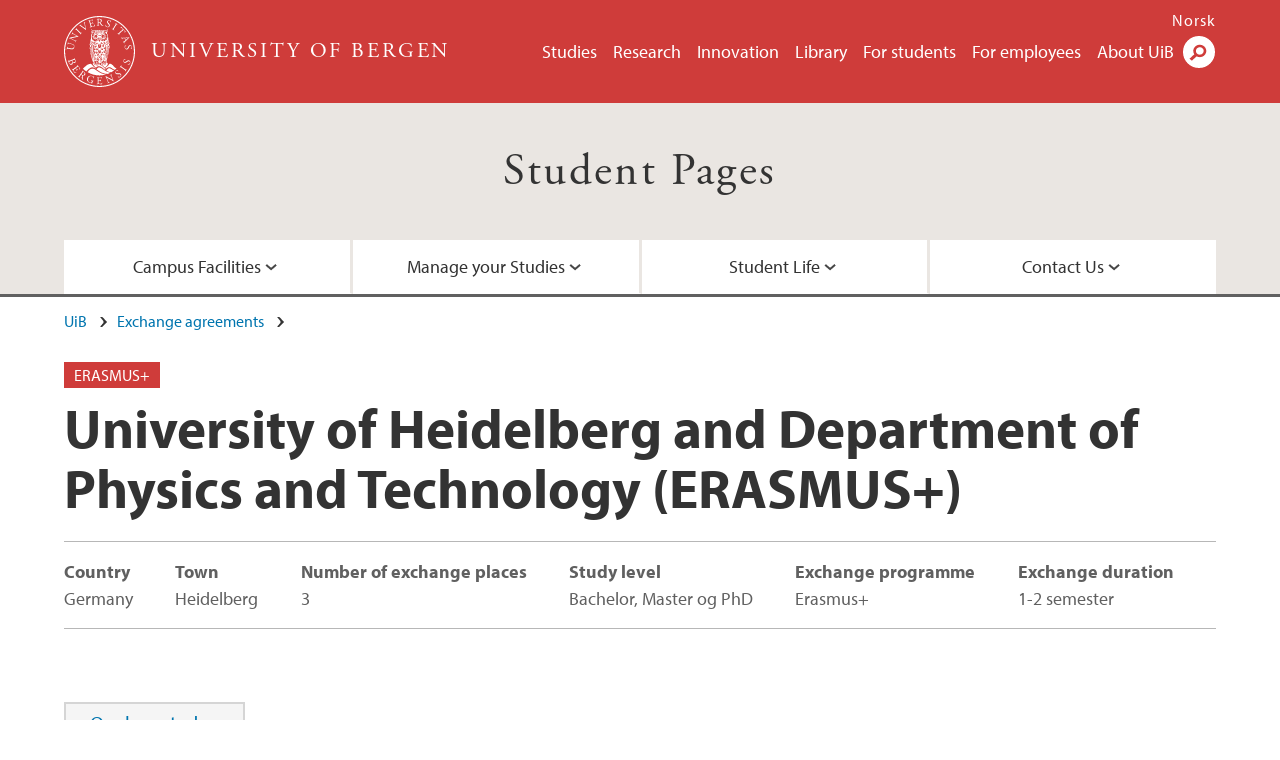

--- FILE ---
content_type: text/html; charset=utf-8
request_url: https://www.uib.no/en/exchange-agreement/383-7
body_size: 9293
content:
<!doctype html>
<html lang="en" dir="ltr">
  <head>
    <link rel="profile" href="http://www.w3.org/1999/xhtml/vocab">
    <meta http-equiv="X-UA-Compatible" content="IE=edge">
    <meta name="MobileOptimized" content="width">
    <meta name="HandheldFriendly" content="true">
    <meta name="viewport" content="width=device-width">
<meta http-equiv="Content-Type" content="text/html; charset=utf-8" />
<link rel="shortcut icon" href="https://www.uib.no/sites/all/themes/uib/uib_w3/favicon.ico" type="image/vnd.microsoft.icon" />
<meta name="Last-Modified" content="2025-11-28T05:11:03Z" />
<meta name="generator" content="Drupal 7 (https://www.drupal.org)" />
<link rel="canonical" href="https://www.uib.no/en/exchange-agreement/383-7" />
<meta property="og:site_name" content="University of Bergen" />
<meta property="og:type" content="article" />
<meta property="og:url" content="https://www.uib.no/en/exchange-agreement/383-7" />
<meta property="og:title" content="Universität Heidelberg og Institutt for fysikk og teknologi (ERASMUS+) / University of Heidelberg and Department of Physics and Technology (ERASMUS+)" />
<meta property="og:image" content="https://www.uib.no/sites/w3.uib.no/files/media/abrukt_universitat_heidelberg_3.jpg" />
<meta name="twitter:card" content="summary_large_image" />
<meta name="twitter:title" content="Universität Heidelberg og Institutt for fysikk og teknologi" />
<meta name="twitter:image" content="https://www.uib.no/sites/w3.uib.no/files/styles/twittercard/public/media/abrukt_universitat_heidelberg_3.jpg?itok=jDCwL4HB" />
    <title>University of Heidelberg and Department of Physics and Technology (ERASMUS+) | University of Bergen</title>
<link type="text/css" rel="stylesheet" href="https://www.uib.no/sites/w3.uib.no/files/css/css_xE-rWrJf-fncB6ztZfd2huxqgxu4WO-qwma6Xer30m4.css" media="all" />
<link type="text/css" rel="stylesheet" href="https://www.uib.no/sites/w3.uib.no/files/css/css_5_TN0o-vp3gNOYW_xwzWlhLjUyvBc7Fpjh_l8EY_yyI.css" media="all" />
<link type="text/css" rel="stylesheet" href="https://www.uib.no/sites/w3.uib.no/files/css/css_nyTd1LtyGV4FMxplIMTXUR2pP5xwQtS1bYuhoPSCfb4.css" media="all" />
<link type="text/css" rel="stylesheet" href="https://www.uib.no/sites/w3.uib.no/files/css/css_hFjMpgojz5tLIvTCOXkG5jneFLTaWNX_hakVb3yaMeE.css" media="all" />
<link type="text/css" rel="stylesheet" href="https://www.uib.no/sites/w3.uib.no/files/css/css_3OmOXy6QprOkr48nRgtrypyE0V5QWVpjdpRaJc2Wx-o.css" media="all" />
<link type="text/css" rel="stylesheet" href="https://www.uib.no/sites/w3.uib.no/files/css/css_VVIwC6Oh2S6Yoj-dlw07AnQN33wARXuRRIf8pwRiu2U.css" media="print" />
<script type="text/javascript" src="https://www.uib.no/sites/w3.uib.no/files/js/js_pjM71W4fNn8eBgJgV1oVUUFnjlDTZvUMfj9SBg4sGgk.js"></script>
<script type="text/javascript" src="https://www.uib.no/sites/w3.uib.no/files/js/js_mOx0WHl6cNZI0fqrVldT0Ay6Zv7VRFDm9LexZoNN_NI.js"></script>
<script type="text/javascript">
<!--//--><![CDATA[//><!--
document.createElement( "picture" );
//--><!]]>
</script>
<script type="text/javascript" src="https://www.uib.no/sites/w3.uib.no/files/js/js_GOikDsJOX04Aww72M-XK1hkq4qiL_1XgGsRdkL0XlDo.js"></script>
<script type="text/javascript" src="https://www.uib.no/sites/w3.uib.no/files/js/js_VsIqfz14Elzc7eIr6I4oEBP4J_nkiLQ0nvj6VYqyu-0.js"></script>
<script type="text/javascript" src="https://www.uib.no/sites/w3.uib.no/files/js/js_gHk2gWJ_Qw_jU2qRiUmSl7d8oly1Cx7lQFrqcp3RXcI.js"></script>
<script type="text/javascript" src="https://www.uib.no/sites/w3.uib.no/files/js/js__b_mpqDtkRbkk7KQHVRNpUJXeMZdppYZx8kRQd7qpsU.js"></script>
<script type="text/javascript">
<!--//--><![CDATA[//><!--
jQuery( document ).ready( function($){
  // Loading jquery ui.tabs
  var selectors = [
    '.profile .uib-tabs-container',
    '#block-uib-study-study-content .studytabs',
  ];
  $(selectors.join()).tabs(
    {
      beforeActivate: function(event, ui){
        if(history.pushState) {
          history.pushState(null, null, ui.newPanel.selector);
        }
        else {
          window.location.hash = ui.newPanel.selector;
        }
      }
  });
  hash = location.hash;
  if (navigator.userAgent.search('MSIE') != -1 && hash.length > 0) {
    location.hash='';
  }
  $(selectors.join()).tabs('option', 'active', hash);
  if(history.pushState && hash.length > 0) {
    setTimeout(function(){
      history.pushState(null, null, hash);
      $('#tabs-dropdown-menu-id').val(hash.substr(1));
    }, 1);
  }
  else if(hash.length > 0) {
    window.location.hash = hash;
  }
  window.scrollTo(0, 0);
  if($('.i18n-en').length) {
    var link = 'http://www.uib.no/en/ub/107392/contact-fine-art-and-design-library';
  } else {
    var link = 'http://www.uib.no/ub/107391/kontakt-bibliotek-kunst-og-design';
  }
  $(".ub-khib a").click(function() {
    location.assign(link);
  });
});
//--><!]]>
</script>
<script type="text/javascript">
<!--//--><![CDATA[//><!--
(function ($) {
  $(document).ready(function ($) {
    var hash = $('.ui-tabs li.ui-tabs-active > a').attr('href').substr(1);
    $('#tabs-dropdown-menu-id').val(hash);
    $('#tabs-dropdown-menu-id').change(function (event){
      var id = $(this).find('option:selected').val();
      var index = $('.ui-tabs-nav a[href="#' + id + '"]').parent().index();
      $('.ui-tabs').tabs('option', 'active', index);
    });
  });
})(jQuery);
//--><!]]>
</script>
<script type="text/javascript" src="//use.typekit.net/yfr2tzw.js"></script>
<script type="text/javascript">
<!--//--><![CDATA[//><!--
try{Typekit.load();}catch(e){}
//--><!]]>
</script>
<script type="text/javascript" src="https://www.uib.no/sites/w3.uib.no/files/js/js_tohoW3twjd_OSPfKXmVI7MehgV6-owA0T9aRVyG2VmA.js"></script>
<script type="text/javascript">
<!--//--><![CDATA[//><!--
jQuery.extend(Drupal.settings, {"basePath":"\/","pathPrefix":"en\/","setHasJsCookie":0,"ajaxPageState":{"theme":"uib_w3","theme_token":"Tlro1RQW4yZMxCR1wQSmIhGrJnl6PCUevMBm8u08wjM","js":{"sites\/all\/modules\/picture\/picturefill\/picturefill.min.js":1,"sites\/all\/modules\/picture\/picture.min.js":1,"https:\/\/www.uib.no\/sites\/w3.uib.no\/files\/google_tag\/uib\/google_tag.script.js":1,"sites\/all\/modules\/jquery_update\/replace\/jquery\/1.12\/jquery.min.js":1,"0":1,"misc\/jquery-extend-3.4.0.js":1,"misc\/jquery-html-prefilter-3.5.0-backport.js":1,"misc\/jquery.once.js":1,"misc\/drupal.js":1,"sites\/all\/modules\/jquery_update\/js\/jquery_browser.js":1,"sites\/all\/modules\/jquery_update\/replace\/ui\/ui\/minified\/jquery.ui.core.min.js":1,"sites\/all\/modules\/jquery_update\/replace\/ui\/ui\/minified\/jquery.ui.widget.min.js":1,"sites\/all\/modules\/jquery_update\/replace\/ui\/ui\/minified\/jquery.ui.tabs.min.js":1,"sites\/all\/libraries\/chosen\/chosen.jquery.min.js":1,"misc\/form-single-submit.js":1,"misc\/form.js":1,"sites\/all\/modules\/entityreference\/js\/entityreference.js":1,"sites\/all\/libraries\/colorbox\/jquery.colorbox-min.js":1,"sites\/all\/libraries\/DOMPurify\/purify.min.js":1,"sites\/all\/modules\/colorbox\/js\/colorbox.js":1,"sites\/all\/modules\/colorbox\/styles\/stockholmsyndrome\/colorbox_style.js":1,"sites\/all\/modules\/colorbox\/js\/colorbox_inline.js":1,"sites\/all\/themes\/uib\/uib_w3\/js\/mobile_menu.js":1,"sites\/all\/themes\/uib\/uib_w3\/js\/sortable.js":1,"sites\/all\/modules\/uib\/uib_search\/js\/uib_search.js":1,"sites\/all\/themes\/uib\/uib_w3\/js\/w3.js":1,"1":1,"2":1,"\/\/use.typekit.net\/yfr2tzw.js":1,"3":1,"sites\/all\/modules\/chosen\/chosen.js":1},"css":{"modules\/system\/system.base.css":1,"modules\/system\/system.menus.css":1,"modules\/system\/system.messages.css":1,"modules\/system\/system.theme.css":1,"misc\/ui\/jquery.ui.core.css":1,"misc\/ui\/jquery.ui.theme.css":1,"misc\/ui\/jquery.ui.tabs.css":1,"sites\/all\/libraries\/chosen\/chosen.css":1,"sites\/all\/modules\/chosen\/css\/chosen-drupal.css":1,"modules\/field\/theme\/field.css":1,"modules\/node\/node.css":1,"sites\/all\/modules\/picture\/picture_wysiwyg.css":1,"modules\/user\/user.css":1,"sites\/all\/modules\/views\/css\/views.css":1,"sites\/all\/modules\/colorbox\/styles\/stockholmsyndrome\/colorbox_style.css":1,"sites\/all\/modules\/ctools\/css\/ctools.css":1,"sites\/all\/modules\/panels\/css\/panels.css":1,"modules\/locale\/locale.css":1,"sites\/all\/themes\/uib\/uib_w3\/css\/style.css":1,"sites\/all\/themes\/uib\/uib_w3\/css\/print.css":1}},"colorbox":{"opacity":"0.85","current":"{current} of {total}","previous":"\u00ab Prev","next":"Next \u00bb","close":"Close","maxWidth":"98%","maxHeight":"98%","fixed":true,"mobiledetect":true,"mobiledevicewidth":"480px","file_public_path":"\/sites\/w3.uib.no\/files","specificPagesDefaultValue":"admin*\nimagebrowser*\nimg_assist*\nimce*\nnode\/add\/*\nnode\/*\/edit\nprint\/*\nprintpdf\/*\nsystem\/ajax\nsystem\/ajax\/*"},"uib_search":{"url":"https:\/\/api.search.uib.no","index":"w3one","uib_search_boost_max":10,"uib_search_boost_min":0.0009765625},"urlIsAjaxTrusted":{"\/en\/search":true,"https:\/\/www.google.com\/search":true},"chosen":{"selector":"select[id*=\u0027edit-field-uib-user-competence\u0027]","minimum_single":20,"minimum_multiple":20,"minimum_width":0,"options":{"allow_single_deselect":false,"disable_search":false,"disable_search_threshold":0,"search_contains":false,"placeholder_text_multiple":"Choose some options","placeholder_text_single":"Choose an option","no_results_text":"No results match","inherit_select_classes":true}}});
//--><!]]>
</script>
  </head>
  <body class="html not-front not-logged-in no-sidebars page-node page-node- page-node-83605 node-type-uib-study i18n-en uib-study__exchange study-tabs" >
    <div id="skip-link">
      <a href="#main-content" class="element-invisible element-focusable">Skip to main content</a>
    </div>
<noscript aria-hidden="true"><iframe src="https://www.googletagmanager.com/ns.html?id=GTM-KLPBXPW" height="0" width="0" style="display:none;visibility:hidden"></iframe></noscript>
    <div class="header__wrapper">
      <header class="header">
        <a href="/en" title="Home" rel="home" class="logo__link">
          <img src="https://www.uib.no/sites/all/themes/uib/uib_w3/logo.svg" alt="Home" class="logo__image" />
        </a>
            <div class="site-name">
            <a href="/en" title="Home" rel="home"><span>University of Bergen</span></a>
          </div>
    <div class="region region-header">
    <nav class="mobile-menu"><div class="menu-button">Menu</div>
</nav><nav class="global-menu"><ul class="menu"><li class="first leaf menu__item"><a href="https://www.uib.no/en/studies" title="">Studies</a></li>
<li class="leaf menu__item"><a href="/en/research" title="">Research</a></li>
<li class="leaf menu__item"><a href="/en/innovation" title="">Innovation</a></li>
<li class="leaf menu__item"><a href="/en/ub" title="">Library</a></li>
<li class="leaf menu__item"><a href="https://www.uib.no/en/forstudents" title="">For students</a></li>
<li class="leaf menu__item"><a href="/en/foremployees" title="">For employees</a></li>
<li class="last leaf menu__item"><a href="/en/about" title="">About UiB</a></li>
</ul></nav><div id="block-locale-language" class="block block-locale">

    
  <div class="content">
    <ul class="language-switcher-locale-url"><li class="en first active"><a href="/en/exchange-agreement/383-7" class="language-link active" lang="en">English</a></li>
<li class="nb last"><a href="/nb/utvekslingsavtale/383-7" class="language-link" lang="nb">Norsk</a></li>
</ul>  </div>
</div>
<div id="block-uib-search-global-searchform" class="block block-uib-search">
  <div class="content">
    <form class="global-search" action="/en/search" method="get" id="uib-search-form" accept-charset="UTF-8"><div><div class="lightbox form-wrapper" id="edit-lightbox--2"><div class="topbar-wrapper form-wrapper" id="edit-top--3"><div class="topbar form-wrapper" id="edit-top--4"><div class="spacer form-wrapper" id="edit-spacer--2"></div><div class="top-right form-wrapper" id="edit-right--3"><div class="close-lightbox form-wrapper" id="edit-close--2"><a href="/en" class="closeme" id="edit-link--4">Close</a></div></div></div></div><div class="search-wrapper form-wrapper" id="edit-search--2"><label for="searchfield" class="element-invisible">Search field</label>
<div class="form-item form-type-textfield form-item-searchtext">
 <input class="search-field form-text" name="qq" autocomplete="off" placeholder="Search uib.no" data-placeholder="Search for person" id="searchfield" type="text" value=" " size="60" maxlength="128" />
</div>
<input type="submit" id="edit-submit--2" name="op" value="Search" class="form-submit" /></div><fieldset class="right-selector form-wrapper" id="edit-right--4"><legend><span class="fieldset-legend">Filter on content</span></legend><div class="fieldset-wrapper"><div class="form-item form-type-checkboxes form-item-filters">
 <div id="search-filter-checkboxes" class="form-checkboxes"><div class="form-item form-type-checkbox form-item-filters-everything">
 <input name="uib_search_filters[]" type="checkbox" id="edit-filters-everything--2" value="everything" checked="checked" class="form-checkbox" />  <label class="option" for="edit-filters-everything--2">Everything </label>

</div>
<div class="form-item form-type-checkbox form-item-filters-news">
 <input name="uib_search_filters[]" type="checkbox" id="edit-filters-news--2" value="news" class="form-checkbox" />  <label class="option" for="edit-filters-news--2">News </label>

</div>
<div class="form-item form-type-checkbox form-item-filters-study">
 <input name="uib_search_filters[]" type="checkbox" id="edit-filters-study--2" value="study" class="form-checkbox" />  <label class="option" for="edit-filters-study--2">Studies </label>

</div>
<div class="form-item form-type-checkbox form-item-filters-event">
 <input name="uib_search_filters[]" type="checkbox" id="edit-filters-event--2" value="event" class="form-checkbox" />  <label class="option" for="edit-filters-event--2">Events </label>

</div>
<div class="form-item form-type-checkbox form-item-filters-user">
 <input name="uib_search_filters[]" type="checkbox" id="edit-filters-user--2" value="user" class="form-checkbox" />  <label class="option" for="edit-filters-user--2">Persons </label>

</div>
<div class="form-item form-type-checkbox form-item-filters-employee-area">
 <input name="uib_search_filters[]" type="checkbox" id="edit-filters-employee-area--2" value="employee_area" class="form-checkbox" />  <label class="option" for="edit-filters-employee-area--2">Employee pages </label>

</div>
</div>
<div class="description">Choose what results to return</div>
</div>
</div></fieldset>
<div class="results-wrapper form-wrapper" id="edit-results-wrapper--2"><div class="results form-wrapper" id="edit-results--2"><span class="results-bottom-anchor"></span>
</div></div></div><input type="hidden" name="form_build_id" value="form--iYvY9ApT9YITFzY-7HQ_a48WqX6tmZRnAxH3ELKCNc" />
<input type="hidden" name="form_id" value="uib_search__form" />
</div></form><form name="noscriptform" action="https://www.google.com/search" method="get" id="uib-search-noscript-form" accept-charset="UTF-8"><div><input class="search-button" type="submit" value="Search" /><input name="as_sitesearch" value="uib.no" type="hidden" />
<input type="hidden" name="form_build_id" value="form-OTK-m9CYtp3RLYvlE0ImOIxxGfOCtQKzpzcvcGb53sg" />
<input type="hidden" name="form_id" value="uib_search__noscript_form" />
</div></form>  </div>
</div>
  </div>
      </header>
      <nav class="mobile_dropdown">
        <nav class="global-mobile-menu mobile noscript"><ul class="menu"><li class="first leaf menu__item"><a href="https://www.uib.no/en/studies" title="">Studies</a></li>
<li class="leaf menu__item"><a href="/en/research" title="">Research</a></li>
<li class="leaf menu__item"><a href="/en/innovation" title="">Innovation</a></li>
<li class="leaf menu__item"><a href="/en/ub" title="">Library</a></li>
<li class="leaf menu__item"><a href="https://www.uib.no/en/forstudents" title="">For students</a></li>
<li class="leaf menu__item"><a href="/en/foremployees" title="">For employees</a></li>
<li class="last leaf menu__item"><a href="/en/about" title="">About UiB</a></li>
</ul></nav>      </nav>
    </div>
    <div class="subheader__wrapper">
    <span class="subheader__content" role="complementary"><a href="/en/student">Student Pages</a></span><nav class="mobile_area mobile_dropdown"><div class="area-mobile-menu"><ul class="menu"><li class="first expanded menu__item"><a href="#" title="">Campus Facilities</a><ul class="menu"><li class="first leaf"><a href="https://reg.app.uib.no/litteraturkiosken/f?p=805:101:::::FSP_LANGUAGE_PREFERENCE:en" title="">The Literature Kiosk</a></li>
<li class="leaf"><a href="/en/ub" title="">University of Bergen Library</a></li>
<li class="leaf"><a href="/en/foremployees/81832/ordering-access-cards-students" title="">Student Card</a></li>
<li class="leaf"><a href="https://www.sammen.no/en/bergen/cafeterias" title="">Student Cafeterias</a></li>
<li class="leaf"><a href="https://www.sammen.no/en/bergen/career-counselling" title="">Sammen Career &amp; Counselling</a></li>
<li class="leaf"><a href="/en/quality-in-education/77404/learning-environment" title="">Learning Environment</a></li>
<li class="leaf"><a href="/en/eia/77500/card-centre" title="">Access Buildings</a></li>
<li class="leaf"><a href="https://www.sikresiden.no/en?locality=196" title="">Safety at UiB </a></li>
<li class="last leaf"><a href="/en/international" title="">International Centre UiB</a></li>
</ul></li>
<li class="expanded menu__item"><a href="#" title="">Manage your Studies</a><ul class="menu"><li class="first leaf"><a href="https://mitt.uib.no" title="">Mitt UiB</a></li>
<li class="last leaf"><a href="https://it.uib.no/en/User_support_for_students" title="">IT Services</a></li>
</ul></li>
<li class="expanded menu__item"><a href="#" title="">Student Life</a><ul class="menu"><li class="first leaf"><a href="https://www.sammen.no/en/bergen" title="">The Student Welfare Organisation (Sammen)</a></li>
<li class="leaf"><a href="https://www.studentbergen.com/student-organisations/" title="">Student Organisations</a></li>
<li class="leaf"><a href="https://www.spuib.no" title="">The Student Parliament</a></li>
<li class="leaf"><a href="https://www.studentbergen.com/events/" title="">What&#039;s happening this evening?</a></li>
<li class="last leaf"><a href="https://www.skyss.no/en/" title="">Public Transportation</a></li>
</ul></li>
<li class="last expanded menu__item"><a href="#" title="">Contact Us</a><ul class="menu"><li class="first last leaf"><a href="/en/international" title="">International Centre UiB</a></li>
</ul></li>
</ul></div></nav>        </div>
    <nav id="main-menu">
<ul class="menu"><li class="first expanded menu__item"><a href="#" title="">Campus Facilities</a><ul class="menu"><li class="first leaf"><a href="https://reg.app.uib.no/litteraturkiosken/f?p=805:101:::::FSP_LANGUAGE_PREFERENCE:en" title="">The Literature Kiosk</a></li>
<li class="leaf"><a href="/en/ub" title="">University of Bergen Library</a></li>
<li class="leaf"><a href="/en/foremployees/81832/ordering-access-cards-students" title="">Student Card</a></li>
<li class="leaf"><a href="https://www.sammen.no/en/bergen/cafeterias" title="">Student Cafeterias</a></li>
<li class="leaf"><a href="https://www.sammen.no/en/bergen/career-counselling" title="">Sammen Career &amp; Counselling</a></li>
<li class="leaf"><a href="/en/quality-in-education/77404/learning-environment" title="">Learning Environment</a></li>
<li class="leaf"><a href="/en/eia/77500/card-centre" title="">Access Buildings</a></li>
<li class="leaf"><a href="https://www.sikresiden.no/en?locality=196" title="">Safety at UiB </a></li>
<li class="last leaf"><a href="/en/international" title="">International Centre UiB</a></li>
</ul></li>
<li class="expanded menu__item"><a href="#" title="">Manage your Studies</a><ul class="menu"><li class="first leaf"><a href="https://mitt.uib.no" title="">Mitt UiB</a></li>
<li class="last leaf"><a href="https://it.uib.no/en/User_support_for_students" title="">IT Services</a></li>
</ul></li>
<li class="expanded menu__item"><a href="#" title="">Student Life</a><ul class="menu"><li class="first leaf"><a href="https://www.sammen.no/en/bergen" title="">The Student Welfare Organisation (Sammen)</a></li>
<li class="leaf"><a href="https://www.studentbergen.com/student-organisations/" title="">Student Organisations</a></li>
<li class="leaf"><a href="https://www.spuib.no" title="">The Student Parliament</a></li>
<li class="leaf"><a href="https://www.studentbergen.com/events/" title="">What&#039;s happening this evening?</a></li>
<li class="last leaf"><a href="https://www.skyss.no/en/" title="">Public Transportation</a></li>
</ul></li>
<li class="last expanded menu__item"><a href="#" title="">Contact Us</a><ul class="menu"><li class="first last leaf"><a href="/en/international" title="">International Centre UiB</a></li>
</ul></li>
</ul>    </nav>
    <main>
      <a id="main-content"></a>
      <div class="tabs"></div>
      <div class="content-top-wrapper">
        <div class="content-top">
          <div class="uib_breadcrumb"><nav class="breadcrumb" role="navigation"><ol><li><a href="/en">UiB</a> </li><li><a href="/en/exchange-agreement">Exchange agreements</a> </li></ol></nav></div>
<div class="field field-name-field-uib-area-banner field-type-text-long field-label-hidden field-wrapper"><div  class="field-items"><div  class="field-item odd"><script type="text/javascript">
jQuery(function($){
  $(".page-node-87343 .content-main-wrapper > h2.element-invisible").remove();
  $(".page-node-87341 .content-main-wrapper > h2.element-invisible").remove();
  $(".page-node-87341 #block-views-exchange-agreements-b1").prepend('<h2 class="element-invisible">Main content</h2>');
});
</script></div></div></div><div class="field field-name-field-uib-study-category field-type-list-text field-label-hidden field-wrapper"><div  class="field-items"><div  class="field-item odd">erasmus+</div></div></div><h1>University of Heidelberg and Department of Physics and Technology (ERASMUS+)</h1>
<div id="block-uib-study-study-facts-2" class="block block-uib-study">

    
  <div class="content">
    <div class="item-list"><ul><li class="first"><span class="study-facts__label">Country</span><span class="study-facts__value">Germany</span></li>
<li><span class="study-facts__label">Town</span><span class="study-facts__value">Heidelberg</span></li>
<li><span class="study-facts__label">Number of exchange places</span><span class="study-facts__value">3</span></li>
<li><span class="study-facts__label">Study level</span><span class="study-facts__value">Bachelor, Master og PhD</span></li>
<li><span class="study-facts__label">Exchange programme</span><span class="study-facts__value">Erasmus+</span></li>
<li class="last"><span class="study-facts__label">Exchange duration</span><span class="study-facts__value">1-2 semester</span></li>
</ul></div>  </div>
</div>
        </div>
      </div>
      <div class="content-main-wrapper">
<h2 class="element-invisible">Main content</h2>
  <div class="region region-content">
    <div id="block-system-main" class="block block-system">

    
  <div class="content">
    <div id="node-83605" class="node node-uib-study clearfix">

  
      
  
  <div class="content">
      </div>

  
  
</div>
  </div>
</div>
<div id="block-uib-study-study-content" class="block block-uib-study">

    
  <div class="content">
    <div class="tabs-dropdown-menu"><label for="tabs-dropdown-menu-id" class="tabs-dropdown-menu-label">Om lærestaden</label>
<div class="form-item form-type-select">
 <select id="tabs-dropdown-menu-id" class="form-select"><option value="uib-tabs-om-larestaden">Om lærestaden</option></select>
</div>
</div><div class="studytabs"><div class="item-list"><ul class="uib-tabs-list"><li class="first last"><a href="#uib-tabs-om-larestaden">Om lærestaden</a></li>
</ul></div><div id="uib-tabs-om-larestaden"><h2>Om lærestaden</h2>
<h2>About the institution and the city</h2><p>Ruprecht-Karls-Universität Heidelberg er det eldste, og eit av dei mest prestisjefylte universiteta i Tyskland. Det har tolv fakultet og rundt 28 000 studentar. Utdanningstilbodet spenner breitt, men særskilt humaniora, naturvitskapane og medisinske fagområde er vektlagde. Universitetet ligg midt i gamlebyen, sentralt plassert i høve til kaféar, butikkar, bankar, og alt anna ein har bruk for i kvardagen.</p><p>Heidelberg er en idyllisk, liten universitetsby i Baden-Württemberg, sørvest i Tyskland, med om lag 150 000 innbyggarar. Her finst både eit stort slott og koselege gater med gamle mursteinshus tett i tett. Klimaet her er varmt samanlikna med andre delar av Tyskland. Byen har òg eit rikt kulturtilbod, og arrangerer blant anna jazzfestival, filmfestival og eit eige vampyrball (ein del av karnevalfeiringa) kvart år.</p><h2>Accommodation</h2><p>Universitetet samarbeider med den lokale studentsamskipnaden om å tilby bustad til internasjonale studentar så langt kapasiteten rekk. Kapasiteten er ofte knapp på den private marknaden rundt semesterstart, nye studentar blir oppmoda om å vere ute i god tid.</p><h2>Semester duration</h2><p>Oktober - februar og mars - august.</p></div></div>  </div>
</div>
<div class="field field-name-field-uib-study-image field-type-image field-label-hidden field-wrapper"><div  class="field-items"><div  class="field-item odd"><div id="file-76731" class="file file-image file-image-jpeg">

   
  <div class="content">
      <a href="https://www.uib.no/sites/w3.uib.no/files/styles/content_main/public/media/abrukt_universitat_heidelberg_3.jpg?itok=bWyt2Y_i" title="" class="colorbox" data-colorbox-gallery="gallery-page-H1LE-8JV24A" data-cbox-img-attrs="{&quot;title&quot;: &quot;&quot;, &quot;alt&quot;: &quot;Flott bygning&quot;}"><img src="https://www.uib.no/sites/w3.uib.no/files/styles/content_main/public/media/abrukt_universitat_heidelberg_3.jpg?itok=bWyt2Y_i" alt="Flott bygning" title="" /></a><div class="field field-name-field-uib-owner field-type-text field-label-inline clearfix field-wrapper">
      <div class="field-label">Photo: </div>
    <div class="field-items">
          <div class="field-item even">© Universität Heidelberg</div>
      </div>
</div>    </div>

  
</div>
</div></div></div><div id="block-uib-study-study-facts-exchange" class="block block-uib-study">

    <h2>Information</h2>
  
  <div class="content">
    <div class="item-list"><ul><li class="first"><span class="study-facts__label">Homepage</span><span class="study-facts__value"><a href="http://www.uni-heidelberg.de/">http://www.uni-heidelberg.de/</a></span></li>
<li><span class="study-facts__label">How do I apply</span><span class="study-facts__value"><a href="/en/for-studenter/utveksling/slik-soker-du-om-utveksling">Instructions for the application process</a></span></li>
<li><span class="study-facts__label">Code</span><span class="study-facts__value">Not open for admission</span></li>
<li class="last"><span class="study-facts__label">Subject name</span><span class="study-facts__value">Physics</span></li>
</ul></div>  </div>
</div>
  </div>
      </div>
      <div class="content-bottom-wrapper">
        <div class="content-bottom">
<div id="block-uib-study-study-static-links" class="block block-uib-study">

    <h2>Relevant links</h2>
  
  <div class="content">
    <ul><li><a href="http://www.lanekassen.no/">Norwegian state educational loan fund</a></li><li><a href="http://www.regjeringen.no/nb/dep/ud/dep/forbindelser.html?id=447053">Diplomatic relations</a></li><li><a href="http://www.ansa.no/">Association for Norwegian students abroad</a></li></ul>  </div>
</div>
        </div>
      </div>
    </main>
    <footer>
        <div class="footer-wrapper mobile_area">
          <nav class="main-menu__expanded">
<ul class="menu"><li class="first expanded menu__item"><a href="#" title="">Campus Facilities</a><ul class="menu"><li class="first leaf"><a href="https://reg.app.uib.no/litteraturkiosken/f?p=805:101:::::FSP_LANGUAGE_PREFERENCE:en" title="">The Literature Kiosk</a></li>
<li class="leaf"><a href="/en/ub" title="">University of Bergen Library</a></li>
<li class="leaf"><a href="/en/foremployees/81832/ordering-access-cards-students" title="">Student Card</a></li>
<li class="leaf"><a href="https://www.sammen.no/en/bergen/cafeterias" title="">Student Cafeterias</a></li>
<li class="leaf"><a href="https://www.sammen.no/en/bergen/career-counselling" title="">Sammen Career &amp; Counselling</a></li>
<li class="leaf"><a href="/en/quality-in-education/77404/learning-environment" title="">Learning Environment</a></li>
<li class="leaf"><a href="/en/eia/77500/card-centre" title="">Access Buildings</a></li>
<li class="leaf"><a href="https://www.sikresiden.no/en?locality=196" title="">Safety at UiB </a></li>
<li class="last leaf"><a href="/en/international" title="">International Centre UiB</a></li>
</ul></li>
<li class="expanded menu__item"><a href="#" title="">Manage your Studies</a><ul class="menu"><li class="first leaf"><a href="https://mitt.uib.no" title="">Mitt UiB</a></li>
<li class="last leaf"><a href="https://it.uib.no/en/User_support_for_students" title="">IT Services</a></li>
</ul></li>
<li class="expanded menu__item"><a href="#" title="">Student Life</a><ul class="menu"><li class="first leaf"><a href="https://www.sammen.no/en/bergen" title="">The Student Welfare Organisation (Sammen)</a></li>
<li class="leaf"><a href="https://www.studentbergen.com/student-organisations/" title="">Student Organisations</a></li>
<li class="leaf"><a href="https://www.spuib.no" title="">The Student Parliament</a></li>
<li class="leaf"><a href="https://www.studentbergen.com/events/" title="">What&#039;s happening this evening?</a></li>
<li class="last leaf"><a href="https://www.skyss.no/en/" title="">Public Transportation</a></li>
</ul></li>
<li class="last expanded menu__item"><a href="#" title="">Contact Us</a><ul class="menu"><li class="first last leaf"><a href="/en/international" title="">International Centre UiB</a></li>
</ul></li>
</ul>          </nav>
          <div class="footer">
<div id="block-uib-area-colophon-2" class="block block-uib-area">

    
  <div class="content">
    <div class="contact"><span>Contact us</span>
<a href="https://www.uib.no/utdanning/48613/studieveiledning">Contact information</a></div><div class="visit"><span>Visit us</span>
<span><a href="https://www.uib.no/utdanning/48613/studieveiledning">Visitor information</a></span></div>  </div>
</div>
<div class="field field-name-field-uib-social-media field-type-text field-label-above field-wrapper">
      <span class="field-label">Follow us</span>
    <div class="field-items">
          <div class="field-item even"><a href="https://twitter.com/uib" class="icons-social-twitter" title="Follow us on Twitter" onClick="ga(&#039;send&#039;, {&#039;hitType&#039;:&#039;twitter&#039;, &#039;eventCategory&#039;:&#039;SocialMediaButtons&#039;, &#039;eventAction&#039;:&#039;Follow&#039;, &#039;eventLabel&#039;:&#039;node/83605&#039;})">twitter</a></div>
          <div class="field-item odd"><a href="https://facebook.com/unibergen" class="icons-social-facebook" title="Follow us on Facebook" onClick="ga(&#039;send&#039;, {&#039;hitType&#039;:&#039;facebook&#039;, &#039;eventCategory&#039;:&#039;SocialMediaButtons&#039;, &#039;eventAction&#039;:&#039;Follow&#039;, &#039;eventLabel&#039;:&#039;node/83605&#039;})">facebook</a></div>
          <div class="field-item even"><a href="https://www.instagram.com/unibergen/" class="icons-social-instagram" title="Follow us on Instagram" onClick="ga(&#039;send&#039;, {&#039;hitType&#039;:&#039;instagram&#039;, &#039;eventCategory&#039;:&#039;SocialMediaButtons&#039;, &#039;eventAction&#039;:&#039;Follow&#039;, &#039;eventLabel&#039;:&#039;node/83605&#039;})">instagram</a></div>
          <div class="field-item odd"><a href="https://www.tiktok.com/@unibergen" class="icons-social-tiktok" title="Follow us on TikTok" onClick="ga(&#039;send&#039;, {&#039;hitType&#039;:&#039;tiktok&#039;, &#039;eventCategory&#039;:&#039;SocialMediaButtons&#039;, &#039;eventAction&#039;:&#039;Follow&#039;, &#039;eventLabel&#039;:&#039;node/83605&#039;})">tiktok</a></div>
          <div class="field-item even"><a href="https://www.youtube.com/user/UniBergen" class="icons-social-youtube" title="Follow us on YouTube" onClick="ga(&#039;send&#039;, {&#039;hitType&#039;:&#039;youtube&#039;, &#039;eventCategory&#039;:&#039;SocialMediaButtons&#039;, &#039;eventAction&#039;:&#039;Follow&#039;, &#039;eventLabel&#039;:&#039;node/83605&#039;})">youtube</a></div>
          <div class="field-item odd"><a href="https://vimeo.com/uib" class="icons-social-vimeo" title="Follow us on Vimeo" onClick="ga(&#039;send&#039;, {&#039;hitType&#039;:&#039;vimeo&#039;, &#039;eventCategory&#039;:&#039;SocialMediaButtons&#039;, &#039;eventAction&#039;:&#039;Follow&#039;, &#039;eventLabel&#039;:&#039;node/83605&#039;})">vimeo</a></div>
          <div class="field-item even"><a href="https://www.flickr.com/photos/unibergen/" class="icons-social-flickr" title="Follow us on Flickr" onClick="ga(&#039;send&#039;, {&#039;hitType&#039;:&#039;flickr&#039;, &#039;eventCategory&#039;:&#039;SocialMediaButtons&#039;, &#039;eventAction&#039;:&#039;Follow&#039;, &#039;eventLabel&#039;:&#039;node/83605&#039;})">flickr</a></div>
      </div>
</div>
          </div>
        </div>
        <div class="footer-bottom-wrapper">
          <div class="footer-bottom">
<div id="block-uib-area-bottom-links" class="block block-uib-area">

    
  <div class="content">
    <div class="item-list"><ul><li class="first"><a href="/en/about/74388/contact-information" class="link-contact-info">Contact UiB</a></li>
<li><a href="/en/about/84777/vacant-positions-uib" class="link-vacant-positions">Available positions</a></li>
<li><a href="/en/ka/107460/press-services" class="link-press">Press</a></li>
<li><a href="/en/ka/50970/cookie-policy" class="link-info-cookies">About cookies</a></li>
<li class="last"><a href="https://www.uib.no/tilgjengelighetserklearing" class="link-accessibility-statement">Accessibility statement (in Norwegian)</a></li>
</ul></div>  </div>
</div>
          </div>
        </div>
    </footer>
<script type="text/javascript" src="https://www.uib.no/sites/w3.uib.no/files/js/js_7-q4xx5FaXgFWWma9tMCS9Q__822jcg6rhczPisS8LQ.js"></script>
  </body>
</html>


--- FILE ---
content_type: application/javascript
request_url: https://www.uib.no/sites/w3.uib.no/files/js/js_7-q4xx5FaXgFWWma9tMCS9Q__822jcg6rhczPisS8LQ.js
body_size: 5529
content:
/*! Picturefill - v3.0.1 - 2015-09-30
 * http://scottjehl.github.io/picturefill
 * Copyright (c) 2015 https://github.com/scottjehl/picturefill/blob/master/Authors.txt; Licensed MIT
 */
!function(a){var b=navigator.userAgent;a.HTMLPictureElement&&/ecko/.test(b)&&b.match(/rv\:(\d+)/)&&RegExp.$1<41&&addEventListener("resize",function(){var b,c=document.createElement("source"),d=function(a){var b,d,e=a.parentNode;"PICTURE"===e.nodeName.toUpperCase()?(b=c.cloneNode(),e.insertBefore(b,e.firstElementChild),setTimeout(function(){e.removeChild(b)})):(!a._pfLastSize||a.offsetWidth>a._pfLastSize)&&(a._pfLastSize=a.offsetWidth,d=a.sizes,a.sizes+=",100vw",setTimeout(function(){a.sizes=d}))},e=function(){var a,b=document.querySelectorAll("picture > img, img[srcset][sizes]");for(a=0;a<b.length;a++)d(b[a])},f=function(){clearTimeout(b),b=setTimeout(e,99)},g=a.matchMedia&&matchMedia("(orientation: landscape)"),h=function(){f(),g&&g.addListener&&g.addListener(f)};return c.srcset="[data-uri]",/^[c|i]|d$/.test(document.readyState||"")?h():document.addEventListener("DOMContentLoaded",h),f}())}(window),function(a,b,c){"use strict";function d(a){return" "===a||"	"===a||"\n"===a||"\f"===a||"\r"===a}function e(b,c){var d=new a.Image;return d.onerror=function(){z[b]=!1,aa()},d.onload=function(){z[b]=1===d.width,aa()},d.src=c,"pending"}function f(){L=!1,O=a.devicePixelRatio,M={},N={},s.DPR=O||1,P.width=Math.max(a.innerWidth||0,y.clientWidth),P.height=Math.max(a.innerHeight||0,y.clientHeight),P.vw=P.width/100,P.vh=P.height/100,r=[P.height,P.width,O].join("-"),P.em=s.getEmValue(),P.rem=P.em}function g(a,b,c,d){var e,f,g,h;return"saveData"===A.algorithm?a>2.7?h=c+1:(f=b-c,e=Math.pow(a-.6,1.5),g=f*e,d&&(g+=.1*e),h=a+g):h=c>1?Math.sqrt(a*b):a,h>c}function h(a){var b,c=s.getSet(a),d=!1;"pending"!==c&&(d=r,c&&(b=s.setRes(c),s.applySetCandidate(b,a))),a[s.ns].evaled=d}function i(a,b){return a.res-b.res}function j(a,b,c){var d;return!c&&b&&(c=a[s.ns].sets,c=c&&c[c.length-1]),d=k(b,c),d&&(b=s.makeUrl(b),a[s.ns].curSrc=b,a[s.ns].curCan=d,d.res||_(d,d.set.sizes)),d}function k(a,b){var c,d,e;if(a&&b)for(e=s.parseSet(b),a=s.makeUrl(a),c=0;c<e.length;c++)if(a===s.makeUrl(e[c].url)){d=e[c];break}return d}function l(a,b){var c,d,e,f,g=a.getElementsByTagName("source");for(c=0,d=g.length;d>c;c++)e=g[c],e[s.ns]=!0,f=e.getAttribute("srcset"),f&&b.push({srcset:f,media:e.getAttribute("media"),type:e.getAttribute("type"),sizes:e.getAttribute("sizes")})}function m(a,b){function c(b){var c,d=b.exec(a.substring(m));return d?(c=d[0],m+=c.length,c):void 0}function e(){var a,c,d,e,f,i,j,k,l,m=!1,o={};for(e=0;e<h.length;e++)f=h[e],i=f[f.length-1],j=f.substring(0,f.length-1),k=parseInt(j,10),l=parseFloat(j),W.test(j)&&"w"===i?((a||c)&&(m=!0),0===k?m=!0:a=k):X.test(j)&&"x"===i?((a||c||d)&&(m=!0),0>l?m=!0:c=l):W.test(j)&&"h"===i?((d||c)&&(m=!0),0===k?m=!0:d=k):m=!0;m||(o.url=g,a&&(o.w=a),c&&(o.d=c),d&&(o.h=d),d||c||a||(o.d=1),1===o.d&&(b.has1x=!0),o.set=b,n.push(o))}function f(){for(c(S),i="",j="in descriptor";;){if(k=a.charAt(m),"in descriptor"===j)if(d(k))i&&(h.push(i),i="",j="after descriptor");else{if(","===k)return m+=1,i&&h.push(i),void e();if("("===k)i+=k,j="in parens";else{if(""===k)return i&&h.push(i),void e();i+=k}}else if("in parens"===j)if(")"===k)i+=k,j="in descriptor";else{if(""===k)return h.push(i),void e();i+=k}else if("after descriptor"===j)if(d(k));else{if(""===k)return void e();j="in descriptor",m-=1}m+=1}}for(var g,h,i,j,k,l=a.length,m=0,n=[];;){if(c(T),m>=l)return n;g=c(U),h=[],","===g.slice(-1)?(g=g.replace(V,""),e()):f()}}function n(a){function b(a){function b(){f&&(g.push(f),f="")}function c(){g[0]&&(h.push(g),g=[])}for(var e,f="",g=[],h=[],i=0,j=0,k=!1;;){if(e=a.charAt(j),""===e)return b(),c(),h;if(k){if("*"===e&&"/"===a[j+1]){k=!1,j+=2,b();continue}j+=1}else{if(d(e)){if(a.charAt(j-1)&&d(a.charAt(j-1))||!f){j+=1;continue}if(0===i){b(),j+=1;continue}e=" "}else if("("===e)i+=1;else if(")"===e)i-=1;else{if(","===e){b(),c(),j+=1;continue}if("/"===e&&"*"===a.charAt(j+1)){k=!0,j+=2;continue}}f+=e,j+=1}}}function c(a){return k.test(a)&&parseFloat(a)>=0?!0:l.test(a)?!0:"0"===a||"-0"===a||"+0"===a?!0:!1}var e,f,g,h,i,j,k=/^(?:[+-]?[0-9]+|[0-9]*\.[0-9]+)(?:[eE][+-]?[0-9]+)?(?:ch|cm|em|ex|in|mm|pc|pt|px|rem|vh|vmin|vmax|vw)$/i,l=/^calc\((?:[0-9a-z \.\+\-\*\/\(\)]+)\)$/i;for(f=b(a),g=f.length,e=0;g>e;e++)if(h=f[e],i=h[h.length-1],c(i)){if(j=i,h.pop(),0===h.length)return j;if(h=h.join(" "),s.matchesMedia(h))return j}return"100vw"}b.createElement("picture");var o,p,q,r,s={},t=function(){},u=b.createElement("img"),v=u.getAttribute,w=u.setAttribute,x=u.removeAttribute,y=b.documentElement,z={},A={algorithm:""},B="data-pfsrc",C=B+"set",D=navigator.userAgent,E=/rident/.test(D)||/ecko/.test(D)&&D.match(/rv\:(\d+)/)&&RegExp.$1>35,F="currentSrc",G=/\s+\+?\d+(e\d+)?w/,H=/(\([^)]+\))?\s*(.+)/,I=a.picturefillCFG,J="position:absolute;left:0;visibility:hidden;display:block;padding:0;border:none;font-size:1em;width:1em;overflow:hidden;clip:rect(0px, 0px, 0px, 0px)",K="font-size:100%!important;",L=!0,M={},N={},O=a.devicePixelRatio,P={px:1,"in":96},Q=b.createElement("a"),R=!1,S=/^[ \t\n\r\u000c]+/,T=/^[, \t\n\r\u000c]+/,U=/^[^ \t\n\r\u000c]+/,V=/[,]+$/,W=/^\d+$/,X=/^-?(?:[0-9]+|[0-9]*\.[0-9]+)(?:[eE][+-]?[0-9]+)?$/,Y=function(a,b,c,d){a.addEventListener?a.addEventListener(b,c,d||!1):a.attachEvent&&a.attachEvent("on"+b,c)},Z=function(a){var b={};return function(c){return c in b||(b[c]=a(c)),b[c]}},$=function(){var a=/^([\d\.]+)(em|vw|px)$/,b=function(){for(var a=arguments,b=0,c=a[0];++b in a;)c=c.replace(a[b],a[++b]);return c},c=Z(function(a){return"return "+b((a||"").toLowerCase(),/\band\b/g,"&&",/,/g,"||",/min-([a-z-\s]+):/g,"e.$1>=",/max-([a-z-\s]+):/g,"e.$1<=",/calc([^)]+)/g,"($1)",/(\d+[\.]*[\d]*)([a-z]+)/g,"($1 * e.$2)",/^(?!(e.[a-z]|[0-9\.&=|><\+\-\*\(\)\/])).*/gi,"")+";"});return function(b,d){var e;if(!(b in M))if(M[b]=!1,d&&(e=b.match(a)))M[b]=e[1]*P[e[2]];else try{M[b]=new Function("e",c(b))(P)}catch(f){}return M[b]}}(),_=function(a,b){return a.w?(a.cWidth=s.calcListLength(b||"100vw"),a.res=a.w/a.cWidth):a.res=a.d,a},aa=function(a){var c,d,e,f=a||{};if(f.elements&&1===f.elements.nodeType&&("IMG"===f.elements.nodeName.toUpperCase()?f.elements=[f.elements]:(f.context=f.elements,f.elements=null)),c=f.elements||s.qsa(f.context||b,f.reevaluate||f.reselect?s.sel:s.selShort),e=c.length){for(s.setupRun(f),R=!0,d=0;e>d;d++)s.fillImg(c[d],f);s.teardownRun(f)}};o=a.console&&console.warn?function(a){console.warn(a)}:t,F in u||(F="src"),z["image/jpeg"]=!0,z["image/gif"]=!0,z["image/png"]=!0,z["image/svg+xml"]=b.implementation.hasFeature("http://wwwindow.w3.org/TR/SVG11/feature#Image","1.1"),s.ns=("pf"+(new Date).getTime()).substr(0,9),s.supSrcset="srcset"in u,s.supSizes="sizes"in u,s.supPicture=!!a.HTMLPictureElement,s.supSrcset&&s.supPicture&&!s.supSizes&&!function(a){u.srcset="data:,a",a.src="data:,a",s.supSrcset=u.complete===a.complete,s.supPicture=s.supSrcset&&s.supPicture}(b.createElement("img")),s.selShort="picture>img,img[srcset]",s.sel=s.selShort,s.cfg=A,s.supSrcset&&(s.sel+=",img["+C+"]"),s.DPR=O||1,s.u=P,s.types=z,q=s.supSrcset&&!s.supSizes,s.setSize=t,s.makeUrl=Z(function(a){return Q.href=a,Q.href}),s.qsa=function(a,b){return a.querySelectorAll(b)},s.matchesMedia=function(){return a.matchMedia&&(matchMedia("(min-width: 0.1em)")||{}).matches?s.matchesMedia=function(a){return!a||matchMedia(a).matches}:s.matchesMedia=s.mMQ,s.matchesMedia.apply(this,arguments)},s.mMQ=function(a){return a?$(a):!0},s.calcLength=function(a){var b=$(a,!0)||!1;return 0>b&&(b=!1),b},s.supportsType=function(a){return a?z[a]:!0},s.parseSize=Z(function(a){var b=(a||"").match(H);return{media:b&&b[1],length:b&&b[2]}}),s.parseSet=function(a){return a.cands||(a.cands=m(a.srcset,a)),a.cands},s.getEmValue=function(){var a;if(!p&&(a=b.body)){var c=b.createElement("div"),d=y.style.cssText,e=a.style.cssText;c.style.cssText=J,y.style.cssText=K,a.style.cssText=K,a.appendChild(c),p=c.offsetWidth,a.removeChild(c),p=parseFloat(p,10),y.style.cssText=d,a.style.cssText=e}return p||16},s.calcListLength=function(a){if(!(a in N)||A.uT){var b=s.calcLength(n(a));N[a]=b?b:P.width}return N[a]},s.setRes=function(a){var b;if(a){b=s.parseSet(a);for(var c=0,d=b.length;d>c;c++)_(b[c],a.sizes)}return b},s.setRes.res=_,s.applySetCandidate=function(a,b){if(a.length){var c,d,e,f,h,k,l,m,n,o=b[s.ns],p=s.DPR;if(k=o.curSrc||b[F],l=o.curCan||j(b,k,a[0].set),l&&l.set===a[0].set&&(n=E&&!b.complete&&l.res-.1>p,n||(l.cached=!0,l.res>=p&&(h=l))),!h)for(a.sort(i),f=a.length,h=a[f-1],d=0;f>d;d++)if(c=a[d],c.res>=p){e=d-1,h=a[e]&&(n||k!==s.makeUrl(c.url))&&g(a[e].res,c.res,p,a[e].cached)?a[e]:c;break}h&&(m=s.makeUrl(h.url),o.curSrc=m,o.curCan=h,m!==k&&s.setSrc(b,h),s.setSize(b))}},s.setSrc=function(a,b){var c;a.src=b.url,"image/svg+xml"===b.set.type&&(c=a.style.width,a.style.width=a.offsetWidth+1+"px",a.offsetWidth+1&&(a.style.width=c))},s.getSet=function(a){var b,c,d,e=!1,f=a[s.ns].sets;for(b=0;b<f.length&&!e;b++)if(c=f[b],c.srcset&&s.matchesMedia(c.media)&&(d=s.supportsType(c.type))){"pending"===d&&(c=d),e=c;break}return e},s.parseSets=function(a,b,d){var e,f,g,h,i=b&&"PICTURE"===b.nodeName.toUpperCase(),j=a[s.ns];(j.src===c||d.src)&&(j.src=v.call(a,"src"),j.src?w.call(a,B,j.src):x.call(a,B)),(j.srcset===c||d.srcset||!s.supSrcset||a.srcset)&&(e=v.call(a,"srcset"),j.srcset=e,h=!0),j.sets=[],i&&(j.pic=!0,l(b,j.sets)),j.srcset?(f={srcset:j.srcset,sizes:v.call(a,"sizes")},j.sets.push(f),g=(q||j.src)&&G.test(j.srcset||""),g||!j.src||k(j.src,f)||f.has1x||(f.srcset+=", "+j.src,f.cands.push({url:j.src,d:1,set:f}))):j.src&&j.sets.push({srcset:j.src,sizes:null}),j.curCan=null,j.curSrc=c,j.supported=!(i||f&&!s.supSrcset||g),h&&s.supSrcset&&!j.supported&&(e?(w.call(a,C,e),a.srcset=""):x.call(a,C)),j.supported&&!j.srcset&&(!j.src&&a.src||a.src!==s.makeUrl(j.src))&&(null===j.src?a.removeAttribute("src"):a.src=j.src),j.parsed=!0},s.fillImg=function(a,b){var c,d=b.reselect||b.reevaluate;a[s.ns]||(a[s.ns]={}),c=a[s.ns],(d||c.evaled!==r)&&((!c.parsed||b.reevaluate)&&s.parseSets(a,a.parentNode,b),c.supported?c.evaled=r:h(a))},s.setupRun=function(){(!R||L||O!==a.devicePixelRatio)&&f()},s.supPicture?(aa=t,s.fillImg=t):!function(){var c,d=a.attachEvent?/d$|^c/:/d$|^c|^i/,e=function(){var a=b.readyState||"";f=setTimeout(e,"loading"===a?200:999),b.body&&(s.fillImgs(),c=c||d.test(a),c&&clearTimeout(f))},f=setTimeout(e,b.body?9:99),g=function(a,b){var c,d,e=function(){var f=new Date-d;b>f?c=setTimeout(e,b-f):(c=null,a())};return function(){d=new Date,c||(c=setTimeout(e,b))}},h=y.clientHeight,i=function(){L=Math.max(a.innerWidth||0,y.clientWidth)!==P.width||y.clientHeight!==h,h=y.clientHeight,L&&s.fillImgs()};Y(a,"resize",g(i,99)),Y(b,"readystatechange",e)}(),s.picturefill=aa,s.fillImgs=aa,s.teardownRun=t,aa._=s,a.picturefillCFG={pf:s,push:function(a){var b=a.shift();"function"==typeof s[b]?s[b].apply(s,a):(A[b]=a[0],R&&s.fillImgs({reselect:!0}))}};for(;I&&I.length;)a.picturefillCFG.push(I.shift());a.picturefill=aa,"object"==typeof module&&"object"==typeof module.exports?module.exports=aa:"function"==typeof define&&define.amd&&define("picturefill",function(){return aa}),s.supPicture||(z["image/webp"]=e("image/webp","[data-uri]"))}(window,document);;
if(typeof Drupal!=="undefined"&&typeof jQuery!=="undefined"){(function(e){Drupal.behaviors.picture={attach:function(t){if(!("HTMLPictureElement"in window)){var n=e(t).find("img");if(n.length){window.picturefill({elements:n.get()})}}if(t==="#cboxLoadedContent"&&e(t).find("picture").length){e.colorbox.resize();e("img",t).once("colorbox-lazy-load",function(){e(this).load(function(){this.style.maxHeight=e(window).height()+"px";this.style.maxWidth=e(window).width()+"px";e.colorbox.resize({innerHeight:this.height,innerWidth:this.width});this.style.maxHeight=null;this.style.maxWidth=null})})}}}})(jQuery)}
;
